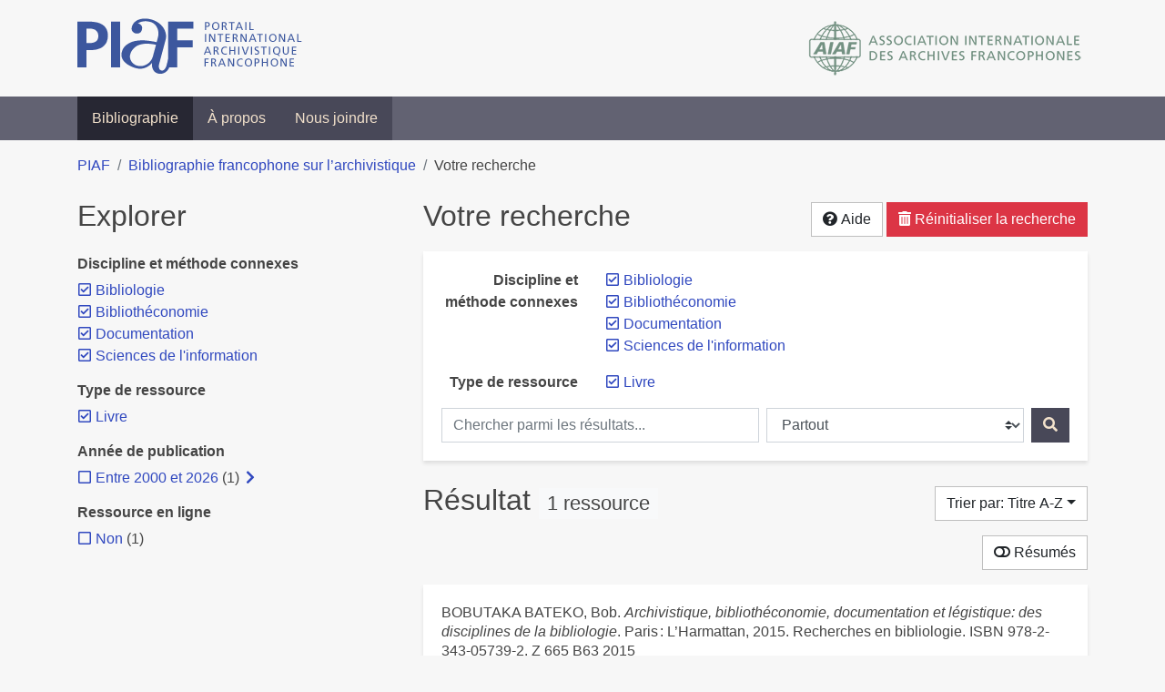

--- FILE ---
content_type: text/html; charset=utf-8
request_url: https://bibliopiaf.ebsi.umontreal.ca/bibliographie/?discipline-et-methode-connexes=SHVDHVUL&discipline-et-methode-connexes=D697CQT5&discipline-et-methode-connexes=ZER8WYAP&discipline-et-methode-connexes=IZ3Y6FZT&type=book&sort=title_asc
body_size: 10099
content:
<!doctype html>
<html lang="fr" class="no-js">
        <head >
                <meta charset="utf-8"> 
                <meta http-equiv="X-UA-Compatible" content="IE=edge">
    <meta name="viewport" content="width=device-width, initial-scale=1, shrink-to-fit=no">
    <meta name="generator" content="Kerko">
    <meta name="robots" content="noindex">
    <link rel="alternate" type="application/atom+xml" href="/bibliographie/atom.xml?type=book&discipline-et-methode-connexes=SHVDHVUL&discipline-et-methode-connexes=D697CQT5&discipline-et-methode-connexes=ZER8WYAP&discipline-et-methode-connexes=IZ3Y6FZT" title="Flux web personnalisé" />
            <title>Résultat | Bibliographie francophone sur l’archivistique</title>
    <link rel="stylesheet" href="/static/styles/main.css">

        <link rel="stylesheet" href="https://use.fontawesome.com/releases/v5.8.2/css/solid.css" integrity="sha384-ioUrHig76ITq4aEJ67dHzTvqjsAP/7IzgwE7lgJcg2r7BRNGYSK0LwSmROzYtgzs" crossorigin="anonymous">
        <link rel="stylesheet" href="https://use.fontawesome.com/releases/v5.8.2/css/regular.css" integrity="sha384-hCIN6p9+1T+YkCd3wWjB5yufpReULIPQ21XA/ncf3oZ631q2HEhdC7JgKqbk//4+" crossorigin="anonymous">
        <link rel="stylesheet" href="https://use.fontawesome.com/releases/v5.8.2/css/fontawesome.css" integrity="sha384-sri+NftO+0hcisDKgr287Y/1LVnInHJ1l+XC7+FOabmTTIK0HnE2ID+xxvJ21c5J" crossorigin="anonymous">
        <link rel="stylesheet" href="/bibliographie/static/kerko/css/styles.css?20230626"><script>
                    var re = new RegExp('(^|\\s)no-js(\\s|$)');
                    document.documentElement.className = document.documentElement.className.replace(re, '$1js$2');
                </script>
                    <!-- Global site tag (gtag.js) - Google Analytics -->
                    <script async src="https://www.googletagmanager.com/gtag/js?id=G-JFFPFP0YCG"></script>
                    <script>
                        window.dataLayer = window.dataLayer || [];
                        function gtag(){dataLayer.push(arguments);}
                        gtag('js', new Date());
                        gtag('config', 'G-JFFPFP0YCG');
                    </script>
    <link rel="icon" href="/static/images/favicon.ico">

        </head>
        <body >
        <header >
    <div class="container d-print-none">
        <div class="header-piaf d-flex flex-column flex-md-row justify-content-between">
            <a href="https://www.piaf-archives.org/" title="Portail international archivistique francophone">
                <img src="/static/images/logo-piaf.png" width="247" height="61" alt="Logo PIAF">
            </a>
            <a class="d-none d-md-block" href="https://www.piaf-archives.org/AIAF/association-internationale-des-archives-francophones"  title="Association internationale des archives francophones (AIAF)">
                <img src="/static/images/logo-aiaf-ff.png" width="313" height="66" alt="Logo Association internationale des archives francophones (AIAF)">
            </a>
        </div>
    </div>
    <nav class="navbar navbar-expand-md navbar-dark bg-dark d-print-none">
        <div class="container">
                <button class="navbar-toggler" type="button" data-toggle="collapse" data-target="#navbar-content" aria-controls="navbar-content" aria-expanded="false" aria-label="Basculer la navigation">
                    <span class="navbar-toggler-text">Menu</span><span class="navbar-toggler-icon"></span>
                </button>
                <div id="navbar-content" class="collapse navbar-collapse">
                    <ul class="navbar-nav justify-content-start">
    <li class="nav-item active">
        <a class="nav-link" href="/bibliographie/" >Bibliographie</a>
    </li>

    <li class="nav-item ">
        <a class="nav-link" href="/bibliographie/a-propos" >À propos</a>
    </li>

    <li class="nav-item ">
        <a class="nav-link" href="/bibliographie/nous-joindre" >Nous joindre</a>
    </li>

                    </ul>
                </div>
        </div>
    </nav>

        </header>
        <main class="container">
        
            <div class="row">
                <nav class="col d-print-none" aria-label="Fil d'Ariane">
                    <ol class="breadcrumb">
                        
            <li class="breadcrumb-item">
                <a href="https://www.piaf-archives.org/" >PIAF</a>
            </li>
            <li class="breadcrumb-item">
                <a href="/bibliographie/" >Bibliographie francophone sur l’archivistique</a>
            </li>
            <li class="breadcrumb-item active" aria-current="page">Votre recherche</li>
                    </ol>
                </nav>
            </div>
                <div class="row">
                        <div class="col-12 col-lg-8 order-lg-4">
    <div class="my-2 row">
        <h1 class="h2 col-auto pr-1 mr-auto d-inline">
                Votre recherche</h1>
            <div class="col-auto pl-0 ml-auto text-right">
                <div class="d-inline-block d-print-none mt-1 mb-2">
                    <button class="btn btn-light" data-toggle="modal" data-target="#search-help">
                        <span class="fas fa-question-circle" aria-hidden="true"></span> Aide
                    </button>
                </div>
                    <div class="d-inline-block d-lg-none d-print-none mt-1 mb-2">
                        <button id="facets-modal-toggle" class="btn btn-primary">
                            <span class="fas fa-compass" aria-hidden="true"></span> Explorer
                        </button>
                    </div>
                    <div class="d-inline-block d-print-none mt-1 mb-2">
                        <a class="btn btn-danger" href="/bibliographie/">
                            <span class="fas fa-trash-alt" aria-hidden="true"></span> Réinitialiser la recherche
                        </a>
                    </div>
            </div>
    </div>

<div class="modal fade" id="search-help" tabindex="-1" role="dialog" aria-labelledby="search-help-label" aria-hidden="true">
    <div class="modal-dialog modal-dialog-scrollable modal-lg" role="document">
        <div class="modal-content">
            <div class="modal-header">
                    <h2 class="modal-title" id="search-help-label">Aide</h2>
                    <button type="button" class="btn btn-secondary" data-dismiss="modal" title="Fermer le panneau d’aide" aria-label="Fermer le panneau d’aide">
                        <span class="fas fa-times" aria-hidden="true"></span>
                    </button>
            </div>
            <div class="modal-body">
                    <p>L’interface de recherche est composée de trois sections&nbsp;: <strong>Rechercher</strong>, <strong>Explorer</strong> et <strong>Résultats</strong>. Celles-ci sont décrites en détail ci-dessous.</p>
                    <p>Vous pouvez lancer une recherche aussi bien à partir de la section <strong>Rechercher</strong> qu’à partir de la section <strong>Explorer</strong>.</p>
                    <h3>Rechercher</h3>
                    <p>Cette section affiche vos critères de recherche courants et vous permet de soumettre des mots-clés à chercher dans la bibliographie.</p>
                    <ul>
                        <li>Chaque nouvelle soumission ajoute les mots-clés saisis à la liste des critères de recherche.</li>
                        <li>Pour lancer une nouvelle recherche plutôt qu’ajouter des mots-clés à la recherche courante, utilisez le bouton <strong>Réinitialiser la recherche</strong>, puis entrez vos mots-clés.</li>
                        <li>Pour remplacer un mot-clé déjà soumis, veuillez d’abord le retirer en décochant sa case à cocher, puis soumettre un nouveau mot-clé.</li>
                            <li>Vous pouvez contrôler la portée de votre recherche en choisissant où chercher. Les options sont&nbsp;:
                                <ul>
                                            <li><strong>Partout</strong>&nbsp;: repère vos mots-clés dans tous les champs des références bibliographiques ainsi que dans le contenu textuel des documents disponibles.</li>
                                            <li><strong>Dans les auteurs ou contributeurs</strong>&nbsp;: repère vos mots-clés dans les noms d’auteurs ou de contributeurs.</li>
                                            <li><strong>Dans les titres</strong>&nbsp;: repère vos mots-clés dans les titres.</li>
                                            <li><strong>Dans les années de publication</strong>&nbsp;: repère vos mots-clés dans le champ d’année de publication (vous pouvez utiliser l’opérateur <strong>OU</strong> avec vos mots-clés pour trouver des références ayant différentes années de publication. Par exemple, <code>2020 OU 2021</code>).</li>
                                </ul>
                            </li>
                        <li>Vous pouvez utiliser les opérateurs booléens avec vos mots-clés&nbsp;:
                            <ul>
                                <li><strong>ET</strong>&nbsp;: repère les références qui contiennent tous les termes fournis. Ceci est la relation par défaut entre les termes séparés d’un espace. Par exemple, <code>a b</code> est équivalent à <code>a ET b</code>.</li>
                                <li><strong>OU</strong>&nbsp;: repère les références qui contiennent n’importe lequel des termes fournis. Par exemple, <code>a OU b</code>.</li>
                                <li><strong>SAUF</strong>&nbsp;: exclut les références qui contiennent le terme fourni. Par exemple, <code>SAUF a</code>.</li>
                                <li>Les opérateurs booléens doivent être saisis en MAJUSCULES.</li>
                            </ul>
                        </li>
                        <li>Vous pouvez faire des groupements logiques (avec les parenthèses) pour éviter les ambiguïtés lors de la combinaison de plusieurs opérateurs booléens. Par exemple, <code>(a OU b) ET c</code>.</li>
                        <li>Vous pouvez demander une séquence exacte de mots (avec les guillemets droits), par exemple <code>"a b c"</code>. Par défaut la différence entre les positions des mots est de 1, ce qui signifie qu’une référence sera repérée si elle contient les mots et qu’ils sont consécutifs. Une distance maximale différente peut être fournie (avec le tilde), par exemple <code>"a b"~2</code> permet jusqu’à un terme entre <code>a</code> et <code>b</code>, ce qui signifie que la séquence <code>a c b</code> pourrait être repérée aussi bien que <code>a b</code>.</li>
                        <li>Vous pouvez préciser que certains termes sont plus importants que d’autres (avec l’accent circonflexe). Par exemple, <code>a^2 b c^0.5</code> indique que <code>a</code> est deux fois plus important que <code>b</code> dans le calcul de pertinence des résultats, tandis que <code>c</code> est de moitié moins important. Ce type de facteur peut être appliqué à un groupement logique, par exemple <code>(a b)^3 c</code>.</li>
                        <li>La recherche par mots-clés est insensible à la casse et les accents et la ponctuation sont ignorés.</li>
                        <li> Les terminaisons des mots sont amputées pour la plupart des champs, tels le titre, le résumé et les notes. L’amputation des terminaisons vous évite d’avoir à prévoir toutes les formes possibles d’un mot dans vos recherches. Ainsi, les termes <code>municipal</code>, <code>municipale</code> et <code>municipaux</code>, par exemple, donneront tous le même résultat. L’amputation des terminaisons n’est <em>pas</em> appliquée au texte des champs de noms, tels auteurs/contributeurs, éditeur, publication.</li>
                    </ul>
                    <h3>Explorer</h3>
                    <p>Cette section vous permet d’explorer les catégories associées aux références.</p>
                    <ul>
                        <li>Les catégories peuvent servir à affiner votre recherche. Cochez une catégorie pour l’ajouter à vos critères de recherche. Les résultats seront alors restreints aux références qui sont associées à cette catégorie.</li>
                        <li>Dé-cochez une catégorie pour la retirer de vos critères de recherche et élargir votre recherche.</li>
                        <li>Les nombres affichés à côté des catégories indiquent combien de références sont associées à chaque catégorie considérant les résultats de recherche courants. Ces nombres varieront en fonction de vos critères de recherche, de manière à toujours décrire le jeu de résultats courant. De même, des catégories et des facettes entières pourront disparaître lorsque les résultats de recherche ne contiennent aucune référence leur étant associées.</li>
                        <li>Une icône de flèche (<span class="fas fa-chevron-right" aria-hidden="true"></span>) apparaissant à côté d’une catégorie indique que des sous-catégories sont disponibles. Vous pouvez appuyer sur l’icône pour faire afficher la liste de ces catégories plus spécifiques. Par la suite, vous pouvez appuyer à nouveau pour masquer la liste. L’action d’afficher ou de masquer les sous-catégories ne modifie pas vos critères de recherche; ceci vous permet de rapidement explorer l’arborescence des catégories, si désiré.</li>
                    </ul>
                    <h3>Résultats</h3>
                    <p>Cette section présente les résultats de recherche. Si aucun critère de recherche n’a été fourni, elle montre toute la bibliographie (jusqu’à 40 références par page).</p>
                    <ul>
                        <li>Chaque référence de la liste des résultats est un hyperlien vers sa notice bibliographique complète. À partir de la notice, vous pouvez continuer à explorer les résultats de recherche en naviguant vers les notices précédentes ou suivantes de vos résultats de recherche, ou encore retourner à la liste des résultats.</li>
                        <li>Des hyperliens supplémentaires, tels que <strong>Consulter le document</strong> ou <strong>Consulter sur <em>[nom d’un site web]</em></strong>, peuvent apparaître sous un résultat de recherche. Ces liens vous fournissent un accès rapide à la ressource, des liens que vous trouverez également dans la notice bibliographique.</li>
                            <li>Le bouton <strong>Résumés</strong> vous permet d’activer ou de désactiver l’affichage des résumés dans la liste des résultats de recherche. Toutefois, activer l’affichage des résumés n’aura aucun effet sur les résultats pour lesquels aucun résumé n’est disponible.
                            <li>Diverses options sont fournies pour permettre de contrôler l’ordonnancement les résultats de recherche. L’une d’elles est l’option de tri par <strong>Pertinence</strong>, qui classe les résultats du plus pertinent au moins pertinent. Le score utilisé à cette fin prend en compte la fréquence des mots ainsi que les champs dans lesquels ils apparaissent. Par exemple, si un terme recherché apparaît fréquemment dans une référence ou est l’un d’un très petit nombre de termes utilisé dans cette référence, cette référence aura probablement un score plus élevé qu’une autre où le terme apparaît moins fréquemment ou qui contient un très grand nombre de mots. De même, le score sera plus élevé si un terme est rare dans l’ensemble de la bibliographie que s’il est très commun. De plus, si un terme de recherche apparaît par exemple dans le titre d’une référence, le score de cette référence sera plus élevé que s’il apparaissait dans un champ moins important tel le résumé.</li>
                            <li>Le tri par <strong>Pertinence</strong> n’est disponible qu’après avoir soumis des mots-clés par le biais de la section <strong>Rechercher</strong>.</li>
                            <li>Les catégories sélectionnées dans la section <strong>Explorer</strong> n’ont aucun effet sur le tri par pertinence. Elles ne font que filtrer la liste des résultats.</li>
                    </ul>
                    <div class="my-3 text-right">
                        <button type="button" class="btn btn-secondary" data-dismiss="modal" aria-label="Fermer le panneau d’aide">Fermer</button>
                    </div>
            </div>
        </div>
    </div>
</div>
        <div class="card breadbox mb-4">
            <div class="card-body">
            
            
            
            
            
            
            
            
            
            
        <div class="row">
            <div class="col-md-4 col-xl-3 font-weight-bold break-word text-md-right text-print-left">
                Discipline et méthode connexes
            </div>
            <div class="col-md-8 col-xl-9">
        <ul class="list-unstyled mb-0"><li class="position-relative" style="margin-left:20px;"><a class="no-decorate" href="/bibliographie/?type=book&discipline-et-methode-connexes=D697CQT5&discipline-et-methode-connexes=ZER8WYAP&discipline-et-methode-connexes=IZ3Y6FZT&sort=title_asc" title="Retirer le filtre 'Bibliologie'" aria-label="Retirer le filtre 'Bibliologie'" rel="nofollow"><span class="far fa-check-square position-absolute" aria-hidden="true" style="margin-left:1px;top:-1px;left:-20px;line-height:1.5;"></span>
                    <span class="facet-item-label parent-decorate">Bibliologie</span></a>
            
        </li><li class="position-relative" style="margin-left:20px;"><a class="no-decorate" href="/bibliographie/?type=book&discipline-et-methode-connexes=SHVDHVUL&discipline-et-methode-connexes=ZER8WYAP&discipline-et-methode-connexes=IZ3Y6FZT&sort=title_asc" title="Retirer le filtre 'Bibliothéconomie'" aria-label="Retirer le filtre 'Bibliothéconomie'" rel="nofollow"><span class="far fa-check-square position-absolute" aria-hidden="true" style="margin-left:1px;top:-1px;left:-20px;line-height:1.5;"></span>
                    <span class="facet-item-label parent-decorate">Bibliothéconomie</span></a>
            
        </li><li class="position-relative" style="margin-left:20px;"><a class="no-decorate" href="/bibliographie/?type=book&discipline-et-methode-connexes=SHVDHVUL&discipline-et-methode-connexes=D697CQT5&discipline-et-methode-connexes=ZER8WYAP&sort=title_asc" title="Retirer le filtre 'Documentation'" aria-label="Retirer le filtre 'Documentation'" rel="nofollow"><span class="far fa-check-square position-absolute" aria-hidden="true" style="margin-left:1px;top:-1px;left:-20px;line-height:1.5;"></span>
                    <span class="facet-item-label parent-decorate">Documentation</span></a>
            
        </li><li class="position-relative" style="margin-left:20px;"><a class="no-decorate" href="/bibliographie/?type=book&discipline-et-methode-connexes=SHVDHVUL&discipline-et-methode-connexes=D697CQT5&discipline-et-methode-connexes=IZ3Y6FZT&sort=title_asc" title="Retirer le filtre 'Sciences de l&#39;information'" aria-label="Retirer le filtre 'Sciences de l&#39;information'" rel="nofollow"><span class="far fa-check-square position-absolute" aria-hidden="true" style="margin-left:1px;top:-1px;left:-20px;line-height:1.5;"></span>
                    <span class="facet-item-label parent-decorate">Sciences de l&#39;information</span></a>
            
        </li>
        </ul>
            </div>
        </div>
            
        <div class="row">
            <div class="col-md-4 col-xl-3 font-weight-bold break-word text-md-right text-print-left">
                Type de ressource
            </div>
            <div class="col-md-8 col-xl-9">
        <ul class="list-unstyled mb-0"><li class="position-relative" style="margin-left:20px;"><a class="no-decorate" href="/bibliographie/?discipline-et-methode-connexes=SHVDHVUL&discipline-et-methode-connexes=D697CQT5&discipline-et-methode-connexes=ZER8WYAP&discipline-et-methode-connexes=IZ3Y6FZT&sort=title_asc" title="Retirer le filtre 'Livre'" aria-label="Retirer le filtre 'Livre'" rel="nofollow"><span class="far fa-check-square position-absolute" aria-hidden="true" style="margin-left:1px;top:-1px;left:-20px;line-height:1.5;"></span>
                    <span class="facet-item-label parent-decorate">Livre</span></a>
            
        </li>
        </ul>
            </div>
        </div>
            
            
            
    <form method="post" role="search" class="form d-print-none px-0"><input id="csrf_token" name="csrf_token" type="hidden" value="IjRjYmRmZDUxYjQ3NmE4MWFlMWVmMzlmYTRkYWYwMzMzMTgyZmNjYWUi.aWtzwg.epJWB-HJgE4oinIytNU3QQmabpY">
        <div class="form-row mx-n1">
            <div class="col-12 col-md px-1 mb-2 mb-md-0">
                <label for="keywords" class="sr-only">Chercher parmi les résultats...</label><input class="form-control" id="keywords" maxlength="1000" name="keywords" placeholder="Chercher parmi les résultats..." type="search" value="">
            </div>
            <div class="col col-md-5 px-1">
                <label for="scope" class="sr-only">Chercher dans...</label><select class="custom-select" id="scope" name="scope"><option value="all">Partout</option><option value="creator">Dans les auteurs ou contributeurs</option><option value="title">Dans les titres</option><option value="pubyear">Dans les années de publication</option></select>
            </div>
            <div class="col-auto px-1">
                <button id="submit" type="submit" class="btn btn-primary" title="Rechercher" aria-label="Rechercher">
                    <span class="fas fa-search" aria-hidden="true"></span>
                </button>
            </div>
        </div>
    </form>
            </div>
        </div>
    <div class="my-2 row">
        <div class="col-auto mr-auto">
            <h2 class="d-inline mb-2">Résultat
                    <span class="badge badge-light">1 ressource</span>
            </h2>
        </div>
            <div class="col-auto pl-0 ml-auto mt-1 mb-2 text-right">
                <div class="d-inline-block d-print-none">
    <div class="dropdown">
        <button class="btn btn-light dropdown-toggle" type="button" id="sort-options" data-toggle="dropdown" aria-haspopup="true" aria-expanded="false" aria-label="Trier par...">
            <span aria-hidden="true">Trier par: Titre A-Z</span></button>
        <div class="dropdown-menu dropdown-menu-right" aria-labelledby="sort-options"><a class="dropdown-item" href="/bibliographie/?type=book&discipline-et-methode-connexes=SHVDHVUL&discipline-et-methode-connexes=D697CQT5&discipline-et-methode-connexes=ZER8WYAP&discipline-et-methode-connexes=IZ3Y6FZT&sort=date_desc"  title="Trier par Date décroissante" aria-label="Trier par Date décroissante" rel="nofollow">Date décroissante</a><a class="dropdown-item" href="/bibliographie/?type=book&discipline-et-methode-connexes=SHVDHVUL&discipline-et-methode-connexes=D697CQT5&discipline-et-methode-connexes=ZER8WYAP&discipline-et-methode-connexes=IZ3Y6FZT&sort=date_asc"  title="Trier par Date croissante" aria-label="Trier par Date croissante" rel="nofollow">Date croissante</a><a class="dropdown-item" href="/bibliographie/?type=book&discipline-et-methode-connexes=SHVDHVUL&discipline-et-methode-connexes=D697CQT5&discipline-et-methode-connexes=ZER8WYAP&discipline-et-methode-connexes=IZ3Y6FZT&sort=author_asc"  title="Trier par Auteur A-Z" aria-label="Trier par Auteur A-Z" rel="nofollow">Auteur A-Z</a><a class="dropdown-item" href="/bibliographie/?type=book&discipline-et-methode-connexes=SHVDHVUL&discipline-et-methode-connexes=D697CQT5&discipline-et-methode-connexes=ZER8WYAP&discipline-et-methode-connexes=IZ3Y6FZT&sort=author_desc"  title="Trier par Auteur Z-A" aria-label="Trier par Auteur Z-A" rel="nofollow">Auteur Z-A</a><a class="dropdown-item active" href="/bibliographie/?type=book&discipline-et-methode-connexes=SHVDHVUL&discipline-et-methode-connexes=D697CQT5&discipline-et-methode-connexes=ZER8WYAP&discipline-et-methode-connexes=IZ3Y6FZT&sort=title_asc" aria-current="true" title="Trier par Titre A-Z (Tri courant)" aria-label="Trier par Titre A-Z (Tri courant)" rel="nofollow">Titre A-Z</a><a class="dropdown-item" href="/bibliographie/?type=book&discipline-et-methode-connexes=SHVDHVUL&discipline-et-methode-connexes=D697CQT5&discipline-et-methode-connexes=ZER8WYAP&discipline-et-methode-connexes=IZ3Y6FZT&sort=title_desc"  title="Trier par Titre Z-A" aria-label="Trier par Titre Z-A" rel="nofollow">Titre Z-A</a>
        </div>
    </div>
                </div>
            </div>
    </div>
            <div class="row">
                    <div class="col-auto ml-auto pl-0">
                            <a class="btn btn-light d-print-none" href="/bibliographie/?type=book&discipline-et-methode-connexes=SHVDHVUL&discipline-et-methode-connexes=D697CQT5&discipline-et-methode-connexes=ZER8WYAP&discipline-et-methode-connexes=IZ3Y6FZT&sort=title_asc&page=1&abstracts=1" title="Montrer les résumés" aria-label="Montrer les résumés"><span class="fas fa-toggle-off" aria-hidden="true"></span> Résumés</a>
                    </div>
            </div>
            <div class="card my-3">
                <div class="card-body py-1">
                    <ul class="list-unstyled ">

<li class="search-item break-word my-3">
            <div class="d-flex">
                <a class="d-block mw-100 mr-auto" href="/bibliographie/?type=book&discipline-et-methode-connexes=SHVDHVUL&discipline-et-methode-connexes=D697CQT5&discipline-et-methode-connexes=ZER8WYAP&discipline-et-methode-connexes=IZ3Y6FZT&sort=title_asc&page=1&page-len=1&id=GAK5M85B" title="Voir les détails">
<div class="csl-bib-body" style="line-height: 1.35; ">
  <div class="csl-entry">BOBUTAKA BATEKO, Bob. <i>Archivistique, biblioth&#xE9;conomie, documentation et l&#xE9;gistique: des disciplines de la bibliologie</i>. Paris&#x202F;: L&#x2019;Harmattan, 2015. Recherches en bibliologie. ISBN&#xA0;978-2-343-05739-2. Z 665 B63 2015</div>
</div>
                </a><span class='Z3988' title='url_ver=Z39.88-2004&amp;ctx_ver=Z39.88-2004&amp;rfr_id=info%3Asid%2Fzotero.org%3A2&amp;rft_id=urn%3Aisbn%3A978-2-343-05739-2&amp;rft_val_fmt=info%3Aofi%2Ffmt%3Akev%3Amtx%3Abook&amp;rft.genre=book&amp;rft.btitle=Archivistique%2C%20biblioth%C3%A9conomie%2C%20documentation%20et%20l%C3%A9gistique%3A%20des%20disciplines%20de%20la%20bibliologie&amp;rft.place=Paris&amp;rft.publisher=L&apos;Harmattan&amp;rft.series=Recherches%20en%20bibliologie&amp;rft.aufirst=Bob&amp;rft.aulast=Bobutaka%20Bateko&amp;rft.au=Bob%20Bobutaka%20Bateko&amp;rft.date=2015&amp;rft.isbn=978-2-343-05739-2&amp;rft.language=fre'></span>

            </div>
</li>
                    </ul>
                </div>
            </div>
                <div class="row">
                    <div class="col-auto ml-auto mt-2 mb-4 text-right">
                            <div class="d-none d-md-inline-block d-print-none mb-1">
                                <button id="print-link" class="btn btn-light" type="button" data-url="/bibliographie/?type=book&discipline-et-methode-connexes=SHVDHVUL&discipline-et-methode-connexes=D697CQT5&discipline-et-methode-connexes=ZER8WYAP&discipline-et-methode-connexes=IZ3Y6FZT&sort=title_asc&page-len=all&print-preview=1">
                                    <span class="fas fa-print" aria-hidden="true"></span> Imprimer cette référence
                                </button>
                            </div>
                            <div class="d-inline-block d-print-none mb-1">
                                <div class="dropdown">
                                    <button class="btn btn-light dropdown-toggle" type="button" id="download-options" data-toggle="dropdown" aria-haspopup="true" aria-expanded="false">
                                        <span class="fas fa-download" aria-hidden="true"></span> Télécharger cette notice</button>
                                    <div class="dropdown-menu dropdown-menu-right dropdown-width-300" aria-labelledby="download-options">
                                            <a class="dropdown-item" href="/bibliographie/export/ris/?type=book&discipline-et-methode-connexes=SHVDHVUL&discipline-et-methode-connexes=D697CQT5&discipline-et-methode-connexes=ZER8WYAP&discipline-et-methode-connexes=IZ3Y6FZT&sort=title_asc" rel="nofollow" type="application/x-research-info-systems" title="Télécharger au format RIS" aria-label="Télécharger au format RIS">RIS</a>
                                            <p class="px-4 text-muted">Format recommandé pour la plupart des logiciels de gestion de références bibliographiques</p>
                                            <a class="dropdown-item" href="/bibliographie/export/bibtex/?type=book&discipline-et-methode-connexes=SHVDHVUL&discipline-et-methode-connexes=D697CQT5&discipline-et-methode-connexes=ZER8WYAP&discipline-et-methode-connexes=IZ3Y6FZT&sort=title_asc" rel="nofollow" type="application/x-bibtex" title="Télécharger au format BibTeX" aria-label="Télécharger au format BibTeX">BibTeX</a>
                                            <p class="px-4 text-muted">Format recommandé pour les logiciels spécialement conçus pour BibTeX</p>
                                    </div>
                                </div>
                            </div>
                            <div class="d-inline-block d-print-none mb-1">
                                <a class="btn btn-light" href="/bibliographie/atom.xml?type=book&discipline-et-methode-connexes=SHVDHVUL&discipline-et-methode-connexes=D697CQT5&discipline-et-methode-connexes=ZER8WYAP&discipline-et-methode-connexes=IZ3Y6FZT" type="application/atom+xml" title="Flux web personnalisé d’après vos critères de recherche" target="_blank" rel="noopener">
                                    <span class="fas fa-rss" aria-hidden="true"></span> Flux web personnalisé
                                </a>
                            </div>
                    </div>
                </div>
            <div class="text-right mb-4 text-muted d-print-none">
                    Dernière mise à jour depuis la base de données&nbsp;: 17/01/2026 06:30 (CET)
            </div>
                        </div>
                            <div class="col-12 col-lg-4 order-lg-1">
            <div id="facets-container" class="d-none d-lg-block d-print-none">
                <h2 class="mt-2 mb-4">Explorer</h2>
                <div id="facets" class="facets">
                        
                        
                        
                        
                        
                        
                        
                        
                        
                        
        <div>
            <h3 class="h6 font-weight-bold">
                Discipline et méthode connexes
            </h3>
            <div>
        <ul id="f-discipline-et-methode-connexes" class="list-unstyled collapse show"><li class="position-relative" style="margin-left:20px;"><a class="no-decorate" href="/bibliographie/?type=book&discipline-et-methode-connexes=D697CQT5&discipline-et-methode-connexes=ZER8WYAP&discipline-et-methode-connexes=IZ3Y6FZT&sort=title_asc" title="Retirer le filtre 'Bibliologie'" aria-label="Retirer le filtre 'Bibliologie'" rel="nofollow"><span class="far fa-check-square position-absolute" aria-hidden="true" style="margin-left:1px;top:-1px;left:-20px;line-height:1.5;"></span>
                    <span class="facet-item-label parent-decorate">Bibliologie</span></a>
            
        </li><li class="position-relative" style="margin-left:20px;"><a class="no-decorate" href="/bibliographie/?type=book&discipline-et-methode-connexes=SHVDHVUL&discipline-et-methode-connexes=ZER8WYAP&discipline-et-methode-connexes=IZ3Y6FZT&sort=title_asc" title="Retirer le filtre 'Bibliothéconomie'" aria-label="Retirer le filtre 'Bibliothéconomie'" rel="nofollow"><span class="far fa-check-square position-absolute" aria-hidden="true" style="margin-left:1px;top:-1px;left:-20px;line-height:1.5;"></span>
                    <span class="facet-item-label parent-decorate">Bibliothéconomie</span></a>
            
        </li><li class="position-relative" style="margin-left:20px;"><a class="no-decorate" href="/bibliographie/?type=book&discipline-et-methode-connexes=SHVDHVUL&discipline-et-methode-connexes=D697CQT5&discipline-et-methode-connexes=ZER8WYAP&sort=title_asc" title="Retirer le filtre 'Documentation'" aria-label="Retirer le filtre 'Documentation'" rel="nofollow"><span class="far fa-check-square position-absolute" aria-hidden="true" style="margin-left:1px;top:-1px;left:-20px;line-height:1.5;"></span>
                    <span class="facet-item-label parent-decorate">Documentation</span></a>
            
        </li><li class="position-relative" style="margin-left:20px;"><a class="no-decorate" href="/bibliographie/?type=book&discipline-et-methode-connexes=SHVDHVUL&discipline-et-methode-connexes=D697CQT5&discipline-et-methode-connexes=IZ3Y6FZT&sort=title_asc" title="Retirer le filtre 'Sciences de l&#39;information'" aria-label="Retirer le filtre 'Sciences de l&#39;information'" rel="nofollow"><span class="far fa-check-square position-absolute" aria-hidden="true" style="margin-left:1px;top:-1px;left:-20px;line-height:1.5;"></span>
                    <span class="facet-item-label parent-decorate">Sciences de l&#39;information</span></a>
            
        </li>
        </ul>
            </div>
        </div>
                        
        <div>
            <h3 class="h6 font-weight-bold">
                Type de ressource
            </h3>
            <div>
        <ul id="f-type" class="list-unstyled collapse show"><li class="position-relative" style="margin-left:20px;"><a class="no-decorate" href="/bibliographie/?discipline-et-methode-connexes=SHVDHVUL&discipline-et-methode-connexes=D697CQT5&discipline-et-methode-connexes=ZER8WYAP&discipline-et-methode-connexes=IZ3Y6FZT&sort=title_asc" title="Retirer le filtre 'Livre'" aria-label="Retirer le filtre 'Livre'" rel="nofollow"><span class="far fa-check-square position-absolute" aria-hidden="true" style="margin-left:1px;top:-1px;left:-20px;line-height:1.5;"></span>
                    <span class="facet-item-label parent-decorate">Livre</span></a>
            
        </li>
        </ul>
            </div>
        </div>
                        
        <div>
            <h3 class="h6 font-weight-bold">
                Année de publication
            </h3>
            <div>
        <ul id="f-year" class="list-unstyled collapse show"><li class="position-relative" style="margin-left:20px;"><a class="no-decorate" href="/bibliographie/?type=book&discipline-et-methode-connexes=SHVDHVUL&discipline-et-methode-connexes=D697CQT5&discipline-et-methode-connexes=ZER8WYAP&discipline-et-methode-connexes=IZ3Y6FZT&year=2000&sort=title_asc" title="Ajouter le filtre 'Entre 2000 et 2026'" aria-label="Ajouter le filtre 'Entre 2000 et 2026'" rel="nofollow"><span class="far fa-square position-absolute" aria-hidden="true" style="margin-left:1px;top:-1px;left:-20px;line-height:1.5;"></span>
                    <span class="facet-item-label parent-decorate">Entre 2000 et 2026</span></a>
            <span class="facet-item-count"> (1) </span><button class="btn btn-link px-0 py-0 border-0 align-baseline btn-expand" data-toggle="collapse" data-target="#f-year-2000" aria-controls="f-year-2000" aria-expanded="false" title="Afficher les filtres plus spécifiques" aria-label="Afficher les filtres plus spécifiques"><span class="fas fa-chevron-right" aria-hidden="true" style="width: 1rem;"></span>
    </button><button class="btn btn-link px-0 py-0 border-0 align-baseline btn-collapse" data-toggle="collapse" data-target="#f-year-2000" aria-controls="f-year-2000" aria-expanded="true" title="Masquer les filtres plus spécifiques" aria-label="Masquer les filtres plus spécifiques"><span class="fas fa-chevron-down" aria-hidden="true" style="width: 1rem;"></span>
    </button>
                
        <ul id="f-year-2000" class="list-no-bullets collapse"><li class="position-relative"><a class="no-decorate" href="/bibliographie/?type=book&discipline-et-methode-connexes=SHVDHVUL&discipline-et-methode-connexes=D697CQT5&discipline-et-methode-connexes=ZER8WYAP&discipline-et-methode-connexes=IZ3Y6FZT&year=2000.2010&sort=title_asc" title="Ajouter le filtre 'Entre 2010 et 2019'" aria-label="Ajouter le filtre 'Entre 2010 et 2019'" rel="nofollow"><span class="far fa-square position-absolute" aria-hidden="true" style="margin-left:1px;top:-1px;left:-20px;line-height:1.5;"></span>
                    <span class="facet-item-label parent-decorate">Entre 2010 et 2019</span></a>
            <span class="facet-item-count"> (1) </span><button class="btn btn-link px-0 py-0 border-0 align-baseline btn-expand" data-toggle="collapse" data-target="#f-year-2000-2000-2010" aria-controls="f-year-2000-2000-2010" aria-expanded="false" title="Afficher les filtres plus spécifiques" aria-label="Afficher les filtres plus spécifiques"><span class="fas fa-chevron-right" aria-hidden="true" style="width: 1rem;"></span>
    </button><button class="btn btn-link px-0 py-0 border-0 align-baseline btn-collapse" data-toggle="collapse" data-target="#f-year-2000-2000-2010" aria-controls="f-year-2000-2000-2010" aria-expanded="true" title="Masquer les filtres plus spécifiques" aria-label="Masquer les filtres plus spécifiques"><span class="fas fa-chevron-down" aria-hidden="true" style="width: 1rem;"></span>
    </button>
                
        <ul id="f-year-2000-2000-2010" class="list-no-bullets collapse"><li class="position-relative"><a class="no-decorate" href="/bibliographie/?type=book&discipline-et-methode-connexes=SHVDHVUL&discipline-et-methode-connexes=D697CQT5&discipline-et-methode-connexes=ZER8WYAP&discipline-et-methode-connexes=IZ3Y6FZT&year=2000.2010.2015&sort=title_asc" title="Ajouter le filtre '2015'" aria-label="Ajouter le filtre '2015'" rel="nofollow"><span class="far fa-square position-absolute" aria-hidden="true" style="margin-left:1px;top:-1px;left:-20px;line-height:1.5;"></span>
                    <span class="facet-item-label parent-decorate">2015</span></a>
            <span class="facet-item-count"> (1) </span>
        </li>
        </ul>
        </li>
        </ul>
        </li>
        </ul>
            </div>
        </div>
                        
        <div>
            <h3 class="h6 font-weight-bold">
                Ressource en ligne
            </h3>
            <div>
        <ul id="f-link" class="list-unstyled collapse show"><li class="position-relative" style="margin-left:20px;"><a class="no-decorate" href="/bibliographie/?type=book&discipline-et-methode-connexes=SHVDHVUL&discipline-et-methode-connexes=D697CQT5&discipline-et-methode-connexes=ZER8WYAP&discipline-et-methode-connexes=IZ3Y6FZT&link=f&sort=title_asc" title="Ajouter le filtre 'Non'" aria-label="Ajouter le filtre 'Non'" rel="nofollow"><span class="far fa-square position-absolute" aria-hidden="true" style="margin-left:1px;top:-1px;left:-20px;line-height:1.5;"></span>
                    <span class="facet-item-label parent-decorate">Non</span></a>
            <span class="facet-item-count"> (1) </span>
        </li>
        </ul>
            </div>
        </div>
                        
                </div>
            </div>
            <div id="facets-modal" class="modal fade" tabindex="-1" role="dialog" aria-labelledby="facets-modal-label" aria-hidden="true">
                <div class="modal-dialog modal-lg modal-dialog-scrollable" role="document">
                    <div class="modal-content">
                        <div class="modal-header">
                                <h2 id="facets-modal-label" class="modal-title">Explorer</h2>
                                <button type="button" class="btn btn-secondary" data-dismiss="modal" title="Fermer le panneau d’exploration" aria-label="Fermer le panneau d’exploration">
                                    <span class="fas fa-times" aria-hidden="true"></span>
                                </button>
                        </div>
                        <div id="facets-modal-body" class="modal-body">
                                <div class="my-3 text-right">
                                    <button type="button" class="btn btn-secondary" data-dismiss="modal" aria-label="Fermer le panneau d’exploration">Fermer</button>
                                </div>
                        </div>
                    </div>
                </div>
            </div>
                            </div>
                </div>
        </main>
    <footer class="footer-piaf">
        <div class="text-center pt-3 pb-2">
            <a class="footer-piaf__link" href="https://www.piaf-archives.org/" title="Portail international archivistique francophone">PIAF</a> &bullet; <a class="footer-piaf__link" href="/bibliographie/">Bibliographie francophone sur l’archivistique</a>
        </div>
        <div class="text-center py-3 d-print-none">
            <a href="https://www.piaf-archives.org/AIAF/association-internationale-des-archives-francophones"  title="Association internationale des archives francophones (AIAF)">
                <img class="d-inline my-4 mx-4" src="/static/images/logo-aiaf-d.png" width="294" height="110" alt="Logo Association internationale des archives francophones (AIAF)">
            </a>
            <a href="https://ebsi.umontreal.ca/" target="_blank" rel="noopener" title="École de bibliothéconomie et des sciences de l’information (EBSI)">
                <img class="d-inline my-4 mx-4" src="/static/images/logo-ebsi-b.png" width="263" height="100" alt="Logo École de bibliothéconomie et des sciences de l’information (EBSI)">
            </a>
        </div>
    </footer>

    <script type="text/javascript" src="/static/scripts/main.js"></script>

        <script src="/bibliographie/static/kerko/js/search.js?20221229"></script>
            <script src="/bibliographie/static/kerko/js/print.js"></script>
        </body>
</html>